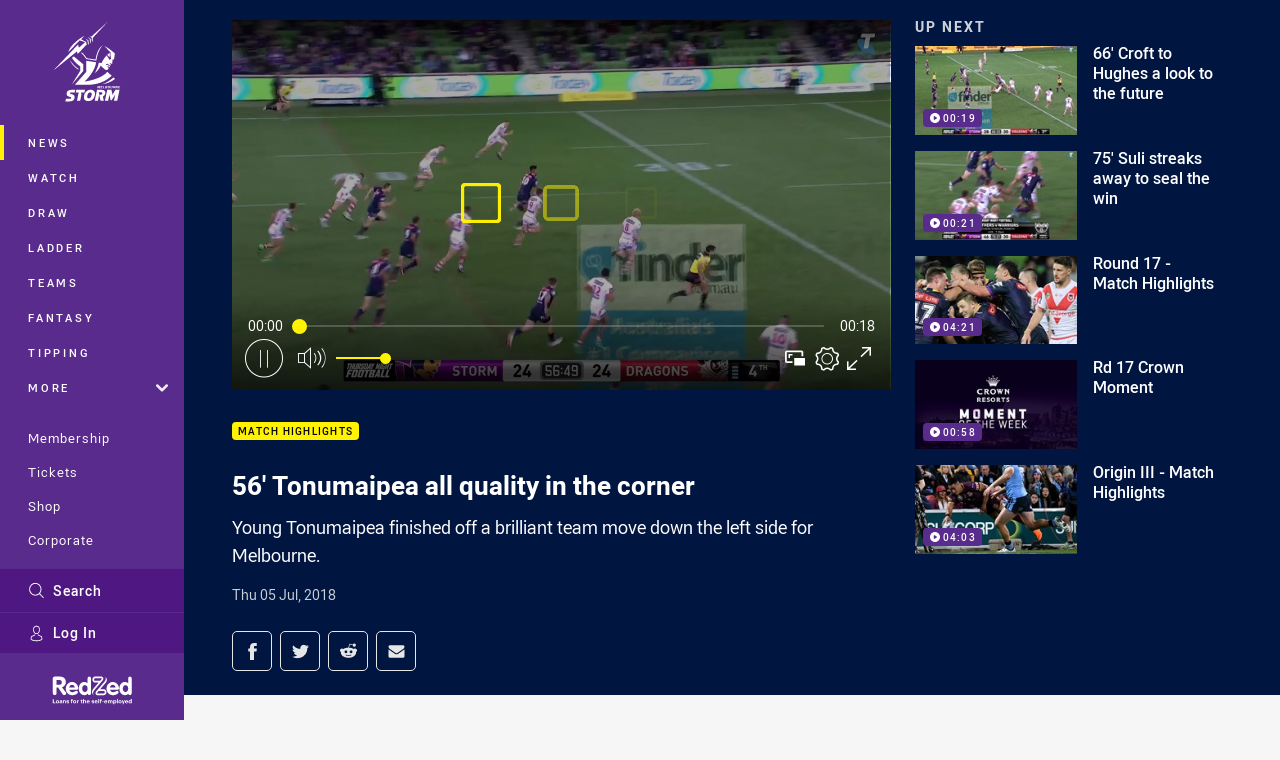

--- FILE ---
content_type: text/html; charset=utf-8
request_url: https://www.google.com/recaptcha/api2/aframe
body_size: 183
content:
<!DOCTYPE HTML><html><head><meta http-equiv="content-type" content="text/html; charset=UTF-8"></head><body><script nonce="RKD48F0M2As19oEFW0_mMA">/** Anti-fraud and anti-abuse applications only. See google.com/recaptcha */ try{var clients={'sodar':'https://pagead2.googlesyndication.com/pagead/sodar?'};window.addEventListener("message",function(a){try{if(a.source===window.parent){var b=JSON.parse(a.data);var c=clients[b['id']];if(c){var d=document.createElement('img');d.src=c+b['params']+'&rc='+(localStorage.getItem("rc::a")?sessionStorage.getItem("rc::b"):"");window.document.body.appendChild(d);sessionStorage.setItem("rc::e",parseInt(sessionStorage.getItem("rc::e")||0)+1);localStorage.setItem("rc::h",'1769089124453');}}}catch(b){}});window.parent.postMessage("_grecaptcha_ready", "*");}catch(b){}</script></body></html>

--- FILE ---
content_type: text/vtt
request_url: https://vcdn-prod.nrl.com/vod/14934844-1575515135/thumbs.vtt
body_size: 316
content:
WEBVTT

00:00:00.000 --> 00:00:00.752
sprite0.jpg#xywh=0,0,320,240

00:00:00.752 --> 00:00:01.504
sprite0.jpg#xywh=320,0,320,240

00:00:01.504 --> 00:00:02.256
sprite0.jpg#xywh=640,0,320,240

00:00:02.256 --> 00:00:03.008
sprite0.jpg#xywh=960,0,320,240

00:00:03.008 --> 00:00:03.760
sprite0.jpg#xywh=1280,0,320,240

00:00:03.760 --> 00:00:04.512
sprite0.jpg#xywh=0,240,320,240

00:00:04.512 --> 00:00:05.264
sprite0.jpg#xywh=320,240,320,240

00:00:05.264 --> 00:00:06.016
sprite0.jpg#xywh=640,240,320,240

00:00:06.016 --> 00:00:06.768
sprite0.jpg#xywh=960,240,320,240

00:00:06.768 --> 00:00:07.520
sprite0.jpg#xywh=1280,240,320,240

00:00:07.520 --> 00:00:08.272
sprite0.jpg#xywh=0,480,320,240

00:00:08.272 --> 00:00:09.024
sprite0.jpg#xywh=320,480,320,240

00:00:09.024 --> 00:00:09.776
sprite0.jpg#xywh=640,480,320,240

00:00:09.776 --> 00:00:10.528
sprite0.jpg#xywh=960,480,320,240

00:00:10.528 --> 00:00:11.280
sprite0.jpg#xywh=1280,480,320,240

00:00:11.280 --> 00:00:12.032
sprite0.jpg#xywh=0,720,320,240

00:00:12.032 --> 00:00:12.784
sprite0.jpg#xywh=320,720,320,240

00:00:12.784 --> 00:00:13.536
sprite0.jpg#xywh=640,720,320,240

00:00:13.536 --> 00:00:14.288
sprite0.jpg#xywh=960,720,320,240

00:00:14.288 --> 00:00:15.040
sprite0.jpg#xywh=1280,720,320,240

00:00:15.040 --> 00:00:15.792
sprite0.jpg#xywh=0,960,320,240

00:00:15.792 --> 00:00:16.544
sprite0.jpg#xywh=320,960,320,240

00:00:16.544 --> 00:00:17.296
sprite0.jpg#xywh=640,960,320,240

00:00:17.296 --> 00:00:18.048
sprite0.jpg#xywh=960,960,320,240

00:00:18.048 --> 00:00:18.800
sprite0.jpg#xywh=1280,960,320,240




--- FILE ---
content_type: image/svg+xml
request_url: https://www.melbournestorm.com.au/.theme/storm/text.svg?bust=202512030522
body_size: 619
content:
<svg width="94" height="32" clip-rule="evenodd" fill-rule="evenodd" stroke-linejoin="round" stroke-miterlimit="1.414" viewBox="0 0 94 32" xmlns="http://www.w3.org/2000/svg"><path d="m16.953 6.134-.914 4.386-5.521-.001c-.791.005-1.648.048-2.071.289-.467.266-.595.614-.629 1.098-.151 2.116 8.505 1.002 8.083 6.932-.155 2.201-1.072 4.259-2.522 5.372-1.703 1.308-4.14 1.766-6.692 1.79h-6.687l.921-4.348 5.483-.004c.664 0 2.152 0 2.766-.381.453-.281.847-.876.881-1.344.032-.46-.338-.78-.933-1.058-2.177-1.012-7.378-1.471-7.041-6.235.151-2.136.935-3.836 2.35-4.864 1.57-1.142 3.858-1.592 6.112-1.632zm32.272 2.06c-1.062-1.154-2.566-2.021-4.891-2.167-7.275-.448-11.398 4.76-12.406 10.807-.758 4.544.936 8.197 6.406 8.534 2.861.177 5.329-.37 7.217-1.65 2.913-1.974 4.577-5.487 5.188-9.156.436-2.613-.078-4.804-1.514-6.368zm-15.563-2.06-.931 4.385h-6.026l.899 4.027-2.195 10.449h-5.568l3.038-14.476h-5.019l.931-4.385zm28.957 0c4.098 0 6.185 2.069 5.943 5.536-.18 2.588-1.446 4.61-4.115 5.878l1.562 7.447h-5.599l-2.173-10.518h2.052c1.797 0 3.143-.45 3.319-2.258.14-1.461-.861-1.992-2.382-1.992h-3.874l.837 4.253-2.276 10.515h-5.54l3.97-18.861zm18.362 8.536h.056l4.816-8.538h7.159l-3.971 18.863h-5.564l1.953-9.401.414-1.498h-.057l-6.404 10.057h-1.648l-2.071-10.057h-.057l-.234 1.66-1.898 9.239h-5.54l3.967-18.863h7.297zm-35.851-.117c-.669 4.014-2.456 6.494-5.401 6.312-1.889-.117-2.61-1.513-2.192-4.021.674-4.041 2.458-6.495 5.402-6.312 1.888.116 2.614 1.485 2.191 4.021z" fill="#fff" fill-rule="nonzero"/></svg>

--- FILE ---
content_type: image/svg+xml
request_url: https://www.melbournestorm.com.au/siteassets/.lookups/sponsors/fijiairways_logo.svg?preset=sponsor-small
body_size: 8417
content:
<svg viewBox="0 0 304.32 134.58" xmlns="http://www.w3.org/2000/svg" xmlns:xlink="http://www.w3.org/1999/xlink"><clipPath id="a"><path d="m0 0h304.32v134.58h-304.32z"/></clipPath><clipPath id="b"><path d="m0 0h304.32v134.58h-304.32z"/></clipPath><g clip-path="url(#a)"><g clip-path="url(#b)" fill="#41362e"><path d="m18.82 83.63c-.1.4-.07.46-.2.39-.92-.73-3.53-3.18-4.42-4.01-.9-.84-2.59-2.73-3-3.32.94-.33 7.19-.83 7.35-.83.26 0 .38 7.37.28 7.78"/><path d="m27.85 70.91c-1.36.32-5.48.26-5.57.1s-.37-6.74-.37-6.74c.15.21.33.56.42.66.1.1 2.04 2.3 2.33 2.61s1.99 2.28 2.38 2.58.81.78.81.78"/><path d="m48.68 48.42c-.46.81-.71 1.18-.87 1.48s-.49.67-.67.96c-.19.3-.41.56-.74.96-.66-.91-1.66-2.3-2.27-3.18s-1.32-2.33-1.7-2.89c.88-1.14 1.37-1.8 1.7-2.26.42-.59 1.13-1.64 1.59-2.41.46-.76.69-1.15.69-1.15.61.82 1.41 2.1 1.96 2.92.56.82 1.24 1.93 1.53 2.33.1.13.19.26.27.4.06.11.09.21.16.31.04.05.05.05.02.11-.09.22-.29.41-.44.6s-.29.39-.42.59c-.22.33-.43.67-.65 1-.05.07-.11.14-.16.22"/><path d="m26.8 86.85c.16-.24 3.21-4.68 3.31-4.85.1-.16.4-.82.58-1.17s.58-1.07.74-1.37c.16-.31 3.07-5.34 3.07-5.34.35.31.21.13.46.28s.74.33.84.41c.09.08.22.2.39.3.16.11.3.2.3.2-.31.44-1.4 2.4-1.68 2.93-.27.53-3.69 7.12-3.85 7.47s-.64 1.36-.8 1.79-.3.53-.43.75c-.17.31-.27.57-.4.8-.17.31-.31.52-.31.52-.33-.32-1.26-.58-1.5-.85-.23-.27-1.44-.93-1.44-.93.33-.48.47-.58.71-.94"/><path d="m22.66 85.18c-.12-.39-.75-8.9-.83-9.33-.07-.44 0-1.01-.08-1.26.34-.24 9.18-1.24 9.4-1.32s.4.13.21.35c-.19.21-7.28 11.6-7.62 11.99s-.55.56-.76.68c-.3-.52-.12-.5-.32-1.11"/><path d="m18.42 71.39c-.19.1-8.51 2.09-8.9 2.28-.39.18-.14-.17-.25-.12.14-.38 10.42-12.07 10.42-12.07-.06 1.02-1.16 9.79-1.28 9.91"/><path d="m6.55 70.04c-.2.12-.35-.18-.35-.18-.4-.87-.83-1.53-.98-1.81s-.22-.61-.22-.61c.81-.83 5.16-5 6.23-6.23s4.17-4.29 4.79-5.06c.63-.77.95-1.08 1.04-1.23.09-.14.3-.46.3-.46.2.51.19.88.3 1.42.12.55.61 1.47.73 1.86-1.99 2.43-4.68 4.96-5.2 5.57-.52.62-5.44 5.35-5.73 5.75s-.92.98-.92.98"/><path d="m2.74 63.4c-.24-.45-.32-.96-.4-1.19-.08-.24-.18-.92-.26-1.31s-.17-1.15-.2-1.36c.18-.07.5-.37.8-.56s3.85-3.48 4.38-4.05 1.73-1.66 2.54-2.42c.8-.76 3.27-3.43 3.7-3.74.44-.31 1.29-1.08 1.52-1.18-.76-.45-5.16-2.64-6.23-3.12s-5.6-2.88-6.2-3.19-1.75-.85-1.89-.9c.02-.52.22-1.18.28-1.72s.19-1.32.19-1.55c.69.21 7.05 3.78 7.65 4.09s1.63.66 1.96.81 4.58 2.42 4.95 2.6.68.34.68.34c.12.12.14.15.13.75-.02.6.04 1.39-.03 1.9-.07.5 0 2.73 0 2.73-1.37 1.33-2.92 3.22-4.19 4.35s-6.08 5.84-6.08 5.84c-.32.3-1.99 2.07-2.37 2.28-.41.23-.73.43-.95.61"/><path d="m3.41 46.47c.39.19 1.31.5 1.77.73.45.23.77.27 1.11.4.32.13 2.03.53 2.2.56 0 0-.18.13-.55.4-.39.29-2.05 1.68-2.91 2.36s-2.88 2.28-3.35 2.6c-.47.33-.87.46-.87.46-.31-1.75-.53-3.49-.6-4.24-.06-.75-.23-3.29-.19-3.81s.02-.6.02-.6c.74.21.92.28 1.44.47.67.25 1.67.51 1.95.65"/><path d="m17.07 40.01c-1.6-.64-13.51-5.85-13.61-5.91-.1-.05-1.55-.49-1.55-.49.03-.53.28-1.59.39-1.84.12-.24.44-.82.44-.82.4.23.92.39 1.41.68.49.28 5.7 2.68 6.98 3.24s5.73 2.37 5.94 2.44c.25.08.46.17.46.17-.23.57-.28 1-.31 1.35-.04.35-.13.77-.12.9s-.03.27-.03.27"/><path d="m19.21 33.25c.12-.15.03-.32.06-.46.02-.14-.99-3.91-1.19-4.71s-1.43-4.51-1.46-4.61-.14-.44-.28-.42c-.3.04-8.73 1.96-9.27 2.07s-.91.24-1.08.3c-.35.12-.98.47-.98.47.33.23.83.37 1.1.55s11.93 6.27 12.16 6.45.94.36.94.36"/><path d="m9.07 20.1c-.24.11-.46.17-.46.17.42-.69 1.28-2.03 1.77-2.67s2.03-2.61 2.85-3.39c.83-.77 2.13-2.01 2.5-2.34.37-.32.57-.46.57-.46.13-.05.33-.05.33-.05.14.08.15.18.26.49.14.42.64 3.88.7 4.34.07.46.35 1.96.38 2.17-.36.1-7.13 1.34-7.54 1.48-.24.09-1.06.12-1.36.26"/><path d="m21.66 28.7c-.16-.79-.58-4.38-.62-4.89-.03-.51-.52-2.89-.52-2.89.29 0 .38-.06.78-.02s6.92.69 7.12.75c.21.06.57.1.71.24-1.03.59-2.31 1.52-3.82 2.92-1.5 1.4-3.42 3.59-3.66 3.89"/><path d="m32.39 19.16c-.73 0-9.48-1.54-9.92-1.64-.44-.09-1.26-.21-1.26-.21-.21-1.5-.71-3.87-.87-4.67-.16-.81-.48-2.14-.56-2.76-.09-.69-.05-.77.39-.3.23.25 11.52 8.85 11.86 9.13.35.29.52.45.36.44"/><path d="m38.62 17.04c-.66.14-1.93.46-2.17.52-.24.07-.23.15-.35.06-.06-.05-.89-.64-1.31-.97-.43-.33-10.68-9.34-10.89-9.49-.22-.16-.19-.21-.05-.3.14-.08 1.52-1.03 1.83-1.31s.41-.29.41-.29c.2.26 3.46 3.41 4.12 3.98 1.13.98 3.32 2.9 4.1 3.59s2.28 2.19 2.75 2.61c.47.43 1.32 1.27 1.38 1.33s.16.25.16.25"/><path d="m31.58 3.59c-.2-.22-.39-.38.04-.52s1.4-.55 2.03-.73.84-.25.84-.25c.94 1.2 2.1 2.28 3.09 3.27s6.61 6.4 7.21 7c.59.6 2.4 2.73 2.4 2.73.38-.56 2.92-8.01 3.17-8.44.25-.42 1.92-4.22 2.05-4.56s.79-1.59.79-1.59c.41.08.76.11 1.04.18.31.09 1.09.18 1.31.23s.38.18.38.18c-.23.28-.3.64-.52 1.19s-1.3 3.13-1.83 4.38c-.52 1.25-2.65 7.53-2.88 7.95-.24.41-.61 1.02-.69 1.27-.65-.13-5.73.06-5.73.06-.08-.07-.24-.28-.46-.45s-3.87-3.85-4.39-4.35c-.53-.51-6.11-5.91-6.4-6.28-.23-.28-.98-.79-1.43-1.28"/><path d="m45.96 8.4c-.56-.73-1.8-2.1-2.88-3.32s-2.31-2.72-2.62-3.04-1.09-1.21-1.09-1.21c1.35-.39 1.99-.43 2.99-.53 1.36-.13 2.93-.18 3.72-.23.77-.05 1.42-.05 1.91-.05.49-0 .95-.02.95-.02-.43 1.62-2.98 8.4-2.98 8.4"/><path d="m53.42 16.79c.28-.47.71-1.08.94-1.47s4.34-7.17 4.69-7.71 1.8-2.74 2.07-3.18c.26-.43.58-.97.58-.97.69-.04 1.8.22 2.35.42s1.32.43 1.53.57c.22.13.41.26.41.26-.74 1.06-1.01 1.44-1.13 1.66-.26.49-1.9 2.4-2.34 2.96s-.95 1.46-1.47 2.03c-.51.57-3 4.13-3.39 4.67-.39.55-.64.98-.73 1.18-.18.39-.07.48-.42.43-.35-.06-1.22-.4-1.67-.51s-1.41-.34-1.41-.34"/><path d="m61.12 19.2c.63-1.02 2.34-3.7 3.02-4.63.67-.93 2.92-3.95 3.44-4.58.51-.63 2.18-2.83 2.46-3.15s.13.15.09.82c-.03.62-.45 6.57-.45 7.12s-.18.84-.3 1.08c-.39.3-.61.47-1.1.62s-6.21 2.54-6.57 2.63-.59.09-.59.09"/><path d="m69.51 26.85c-.49-.43-1.39-1.29-2.07-1.9-.69-.62-1.91-1.61-2.43-2.06-.53-.45-1.26-1.11-1.41-1.14.6-.29 1.52-.35 1.99-.46s2.94-.6 3.2-.7c.31-.12.57-.21.7-.23.34-.06.28-.18.25.44s-.16 5.3-.15 5.55c0 .24.08.65-.07.52"/><path d="m73.17 29.13c-.23.3-.31.35-.3.24-.03-.62 0-1.28.03-1.6.02-.32.12-1.26.12-1.55s.12-1.97.13-2.53c0-.56.2-2.79.19-3.03 1-.3 1.94-.39 2.6-.5.66-.1 4.93-.97 5.34-1.04.42-.07.71-.16.88-.19.16-.03-.05.14-.39.4-.34.27-.99.91-1.46 1.23s-3.43 3.93-4.12 4.77-2.83 3.49-3.01 3.8"/><path d="m75.02 37.08c-.18-.59-.47-2.12-.55-2.5-.08-.37-.14-1.03-.26-1.19.31-.28.33-.4.57-.61s3.03-3.31 3.54-3.78c.51-.46 2.64-2.6 2.89-2.9.26-.31.62-.97.91-1.28s2.04-2.4 2.3-2.61.58-.45.58-.45c.3.3.48.52.82 1.06s.67.92.78 1.13.38.71.47.81c-1.54 1.26-1.2.99-1.47 1.18s-.74.69-.79.76c-.09.13-.33.49-.68.8s-7.4 7.99-7.65 8.23c-.24.23-.45.48-.6.65s-.64.51-.87.7"/><path d="m80.72 16.37c-.57.08-.62.08-.97.16-.24.05-6.59.89-6.59.89s.07-.87.08-1.27c.02-.39.35-5.28.45-5.71.12-.53.1-.71.16-1.16.03-.23 0-.4.11-.49.08-.07.18.08.27.19.13.14.09.05.34.33s1 .87 1.33 1.29 3.07 3.46 3.42 3.87.64.83.92 1.18c.27.35.48.72.48.72"/><path d="m78.13 43.14c-.18.27-.3.38.02.55.33.17 8.09 3.01 9.05 3.31.95.31 3.22 1.19 3.62 1.35.41.16.75.37.75.37.05.58.09 1.04.08 1.78 0 .74-.04 1.38-.14 1.7-.82-.28-2.29-.91-2.98-1.2-.7-.28-2.66-1.02-3.54-1.34s-2.46-.91-3.24-1.21c-.79-.3-5.3-2.03-5.69-2.12.1-.59.12-1.64.19-2.11.08-.46-.05-1.33-.1-1.79s-.05-1.14-.08-1.35c-.04-.31.1-.38.36-.6.26-.21 1.47-1.32 2.21-1.93s9.98-8.59 10.23-8.8c.26-.21.76-.67.76-.67s.07.12.14.4.03.3.24.72c.22.42.48 1.01.65 1.66.18.65.2 1.25.2 1.25-1.23.75-1.98 1.3-2.82 1.97-.83.67-1.8 1.32-2.19 1.64s-6.58 5.04-6.84 5.25c-.36.29-.75.9-.91 1.14"/><path d="m91.96 45.01c-.46-.25-1.41-.49-1.98-.72-.57-.22-4.39-1.52-4.77-1.64-.31-.1-.49-.1-.59-.17-.1-.06.38-.27.55-.45s5.85-4.53 6.13-4.75c.28-.23.54-.57.53-.14v1.18c.05.84.21 2.65.21 3.69 0 .53 0 1.15-.02 1.55-.02.39-.04 1.1-.07 1.44"/><path d="m90.63 58.27c-.14.25-.34.6-.49.93-.15.32-.4.72-.56.97-.23.35-.32.69-.66.96-.22-.11-4.38-2.51-4.94-2.79-.56-.29-8.09-4.56-8.27-4.71s-.18-.33-.19-.65-.02-1.49-.01-1.85c.02-.37 0-.96 0-.96.82.43 1.86.92 2.43 1.22s5.02 2.63 5.82 3.06 2.79 1.38 3.31 1.77c.53.39 1.21.78 1.67 1.08s1 .51 1.25.63c.29.14.65.34.65.34"/><path d="m85.88 66.19c-.67.29-9.43 1.15-9.96 1.17s-1.26.08-1.26.08c-.04-.9-.17-2.04-.21-2.83-.05-.79-.15-2.24-.24-2.86s-.24-2.34-.33-2.91c-.08-.57-.02-.92 0-1.18s.14-.18.32 0c.14.13 2.32 1.68 3.37 2.51s6.89 4.91 7.29 5.28 1.01.76 1.01.76"/><path d="m71.04 69.25c-1.57.2-6.64.6-6.88.56-.23-.04-.31-.15-.11-.28.21-.13 1.64-1.15 2.02-1.43.38-.27 1.34-1.17 1.9-1.76s1.63-2 1.94-2.39.48-.64.89-.99c.02.35.05.81.08 1.22.03.4.29 4.56.15 5.07"/><path d="m74.41 81.97-.17.05-.04-.15c-.13-.37-.32-9.59-.36-9.89 1.24-.09 10.28-1.03 10.8-1.18.03.2-.05.2-.08.36-.02.16-1.68 2.64-1.77 2.79s-2.36 2.82-2.99 3.55c-.63.72-5.1 4.16-5.39 4.48"/><path d="m70.78 82.43c.05.35.39 1.36.21 1.68-.17.04-.6.05-.83-.28-.23-.32-9.61-9.25-9.97-9.73-.37-.48-.73-.82-.73-.82.75-.07 7.96-.07 8.47 0s1.66-.01 1.66-.01c.27.58 1.06 8.42 1.18 9.16"/><path d="m64.11 88.19c-.46-.76-.62-1.11-.92-1.48-.29-.37-2.35-2.72-3.16-3.59s-6.71-7.6-6.92-7.74c-.21-.15-.09-.13.18-.21s.8-.22 1.25-.32.82-.26.82-.26c.75.78 1.05 1.11 1.99 2.08s7.6 8.14 8.3 8.92c.69.79.98 1.11 1.12 1.31-.17.15-.39.33-.93.5-.54.16-1.07.6-1.73.8"/><path d="m59.2 90.16c-.3.19-1.18.38-1.56.54s-2.1.49-2.1.49c-.73-1.2-1.8-2.36-2.59-3.4-.8-1.05-3.07-3.96-3.58-4.64-.51-.67-5.42-5.77-5.42-5.77-.44.66-.74.78-1.15 1.65-.42.87-6.32 12.56-6.38 12.79-.44-.2-1.5-.37-1.93-.55s-.99-.39-1.22-.55c.27-.82.69-1.64 1.13-2.28s.37-.29.57-.73c.21-.44 1.24-2.33 1.52-2.89.29-.56 4.01-7.92 4.13-8.18.12-.25.23-.51.42-.78 1.15.16 4.11.23 4.83.24 1.52 1.26 2.58 2.21 3.98 3.87 1.4 1.65 2.36 2.74 3.43 3.84 1.06 1.11 5.57 6.09 5.92 6.36"/><path d="m41.45 92.71c-.55-.02-.81-.22-1.05-.24l-.17-.04.03-.11c.42-.71.53-1.22.95-2.01s1.46-3.12 1.68-3.58.65-1.5.92-1.94c.26-.43.58-1.15.74-1.29.46.57 1 1.17 1.54 1.77s2.03 2 2.76 2.76c.74.76 1.12 1.22 1.6 1.87.48.64 1.01 1.35 1.24 1.68.23.32.15.41-.61.56-.81.16-.93.17-1.99.41s-2.01.36-2.73.35c-.72 0-.76.05-1.54.03-.92-.02-1.07 0-1.07 0-.76.04-1.88-.2-2.31-.21"/><path d="m46.11 65.46c-.1-.27-.43-.97-.59-1.43s-.42-1.63-.49-2.16c-.07-.54-.29-1.96-.28-2.17s.08-1 .2-1.45.14-.69.25-.93c.08-.16.28-.87.39-1.16.12-.3.14-.55.25-.84.08-.24.12-.43.23-.73.3.29.51.71.69 1.15s.35 1.04.45 1.6c.09.56.22 1.82.12 2.58-.1.75-.15 1.64-.29 2.34s-.37 1.87-.53 2.26c-.17.39-.17.75-.4.97"/><path d="m39.54 61.08c-.03-.27-.06-.65-.03-.9s.15-1.11.27-1.68.46-1.37.66-1.85c.21-.48.78-1.29 1.13-1.7.36-.41.81-.93.9-1.01.15-.16.2-.07.23.29.02.19.1.44.05.99s-.3 1.58-.49 2.14-.41 1.15-.93 1.69c-.52.55-1.09 1.31-1.28 1.55-.18.24-.33.42-.51.49"/><path d="m35.65 57.03c-.34.2-.57.25-.38 0s.73-1.37.93-1.75.99-1.58 1.33-1.89 1.13-1.19 1.84-1.61.77-.43 1.05-.48c.19-.03.17.06-.07.46-.24.41-.33.79-.75 1.51-.42.71-.71 1.21-1.47 1.99s-1.33 1.07-1.76 1.35-.52.27-.73.41"/><path d="m36.06 51.32c.34-.24.67-.48 1.03-.7.13-.08.25-.16.38-.24.14-.08.24-.19.37-.28.07-.05.12-.09.19-.14.08-.05.18-.11.25-.18.09-.1.04-.16-.07-.19-.35-.09-.5-.12-.79-.06-.53.1-.81.07-1.17.14-.32.06-.35.13-.7.21-.36.08-.82.3-1.12.45s-1.17.44-1.76.87c-.59.44-1.3.96-1.5 1.22.6.02 1.68.07 2.45-.11.76-.18 1.65-.41 2.44-.98"/><path d="m38.47 45.99c-.75.21-.99.32-1.45.48s-.62.09-1.05.33c-1.31.45-2.3.54-3.14.56s-1.85.04-2.83-.04-1.84-.3-2.24-.33c-.28-.02-.69-.18-.79-.2s-.14-.08.22-.28.68-.2.92-.31c.47-.22.82-.32 1.15-.45.49-.19 1.28-.4 1.98-.6.7-.19 1.52-.26 2.09-.22s1.24.08 1.71.07c.48 0 1.15.15 1.61.24.43.09 1.11.23 1.37.42.26.2.22.16.44.33"/><path d="m46.49 35.49c-.24.4-.24.47-.48.11-.15-.23-.46-1.52-.61-2.15-.16-.63-.29-2.23-.24-3.56.03-.97.1-1.92.19-2.49.08-.57.21-1.72.78-2.32.59.84.6 1.33.83 2.25s.27 2.4.28 2.84c.02.38 0 .57 0 1.17 0 .38-.13 1.19-.16 1.6-.04.41-.14.89-.18 1.31-.04.46-.12.64-.21.85-.1.25-.19.4-.19.4"/><path d="m49.52 36.97c.46-.38 1.17-1.09 1.58-1.97.4-.88.63-1.53.87-2.23.25-.76.54-2.68.54-2.68-.63.5-1.44 1.57-1.84 1.93-.39.36-.8 1.25-.96 1.72s-.39 1.51-.51 1.95c-.13.44-.07.44-.07.7 0 .17.05.44.1.53s.12.11.29.05"/><path d="m51.97 39.38c.23-.81.91-2.08 2.05-3.03s1.03-.9 1.64-1.16c.61-.27.62-.32 1.03-.5.4-.17.12.16-.06.49s-.48 1.11-.85 1.57-.56.71-1.17 1.2-1.33 1.04-1.81 1.24c-.49.2-.83.19-.83.19"/><path d="m54.53 42.42c-.2.06-.38.12-.58.16-.14.02-.33.09-.31-.11.02-.13.07-.28.13-.4.1-.21.19-.47.32-.67s.32-.33.51-.48c.42-.33.87-.66 1.36-.86.59-.25.8-.46 1.25-.67.46-.22.76-.35 1.29-.48s.94-.18 1.2-.2c-.64.84-1.05 1.44-1.84 2.03-.8.58-1.61 1.15-2.08 1.3s-.95.3-1.25.39"/><path d="m66 45.84c-.83.28-2.1.67-3.24.78s-2.09.14-3.48.15c-1.39 0-2.56-.12-3-.2-.45-.08-.77-.19-.97-.23-.21-.04-.74-.21-.86-.35s-.46-.35.01-.5 2.43-.87 3.13-1.05c.7-.19 1.5-.26 1.95-.24.81.05 1.15.06 1.75.12.6.05 1.15.11 1.67.25s1.45.36 1.96.53c.5.18.7.35.82.46.12.12.25.27.25.27"/><path d="m62.31 51.76c-.78.04-1.66-.06-2.53-.21-.86-.16-1.76-.46-2.31-.7-.55-.25-1.71-.8-2.05-1.07-.35-.27-.44-.42-.44-.42.47-.11.89-.07 1.32-.06.43 0 1.16-.04 1.91.24s1.56.72 2.1.96 1.35.64 1.61.83c.26.2.4.43.4.43"/><path d="m58.01 57.71c-.26-.1-.77-.35-1.01-.55-.25-.21-.76-.62-1.26-.92-.5-.29-.99-.62-1.24-.94s-.97-1.39-1.41-2.12-.51-.97-.15-.71.73.41 1.18.7 1.27.89 2.03 1.69 1.13 1.39 1.47 1.95c.27.42.34.64.39.9"/><path d="m52.48 61.47c-.92-1.03-1.87-2.34-2.46-3.81-.59-1.46-.69-2.33-.75-2.89-.02-.18-.02-.75-.02-.75-.01-.29.03-.18.31.08.47.45.95 1.1 1.38 1.66.42.55.24.42.59.79s.81 1.25.91 2.17c.1.91.28 2.08.05 2.75"/><path d="m39.03 42.56c-.68-.06-1.59-.11-2.54-.38s-1.73-.51-2.33-.94c-.6-.42-1.16-.7-1.61-1.05-.28-.21-.52-.54-.6-.64-.07-.09-.19-.3-.19-.3.35-.05.41-.03.61 0 .31.06.28.07.44.13.13.05 1.56.3 2.12.48s1.08.21 1.89.85 1.55 1.15 1.91 1.37c.36.21.87.46.29.48"/><path d="m40.78 40.05c-.46-.21-1.09-.6-1.45-.8-.36-.19-.87-.44-1.33-.78s-1-.74-1.37-1.14-.54-.58-.92-1.26-.74-1.42-.87-1.66c-.13-.25-.28-.49.41-.23s.87.41 1.36.61.94.6 1.12.72c.18.11.55.39.67.54.13.14.28.31.68.72s.81.95 1.13 1.62c.32.66.49 1.13.52 1.31.01.05.04.34.04.34"/><path d="m42.44 37.36c-.76-.79-1.55-1.97-1.94-2.81s-.67-1.64-.87-2.3c-.2-.67-.34-1.39-.4-1.69-.06-.31 0-.41 0-.41.51.52.82.99 1.27 1.58s.89 1.39 1.02 1.71c.14.32.37.6.48.94.12.4.23.62.28.92.06.37.16.81.18 1.23s-.02.84-.02.84"/><path d="m156.36 134.18-2.25-1.19-2.15 1.19v-27.69l2.28 1.14 2.12-1.14z"/><path d="m204.04 115.05 5.61 19.13 2.1-1.18 2.11 1.18 8.11-27.69-2.56 1.14-1.9-1.14-5.76 20.94-6.11-20.94-1.6 1.14-1.6-1.14-6.11 20.94-5.76-20.94-1.9 1.14-2.56-1.14 8.12 27.69 2.1-1.18 2.1 1.18z"/><path d="m254.27 134.17v-11.04l-9.67-16.64 3.08 1.14 1.79-1.14 7.15 12.8 7.11-12.8 1.78 1.14 3.08-1.14-9.61 16.64v11.04l-2.41-1.19z"/><path d="m280.52 134.58c-6.11 0-11.72-2.67-10.72-8.8l2.18 1.09 2.33-1.09c-.55 3.02 2.55 4.98 6.21 4.98 4.11 0 6.61-1.72 6.61-4.08 0-6.54-16.68-3.32-16.68-13.09 0-4.93 4.66-7.5 10.32-7.5 5.96 0 11.12 2.52 9.92 8.3l-2.25-1.11-2.41 1.11c.6-2.87-1.35-4.58-5.26-4.58-3.16 0-5.76 1.51-5.76 3.82 0 5.79 16.68 3.02 16.68 12.79 0 5.43-4.71 8.15-11.17 8.15"/><path d="m178.11 124.98c2.63-1.42 4.63-4.99 4.76-8.73 0-.13.02-.88.01-1.01-.31-5.38-4.16-8.76-9-8.76h-10.41v27.69h.02s2.13-1.19 2.13-1.19l2.07 1.19v-8.06h4.88s.45 0 1.16-.08l6.38 8.14 1.71-1.19 3.93 1.19-7.65-9.2zm-10.42-2.68v-11.85h6.06c2.64 0 4.69 2.18 4.9 4.88 0 .09.05.25.05.67 0 .44-.07.86-.07.94-.35 3.25-2.58 5.35-5.26 5.35h-5.67z"/><path d="m130.62 122.29h8.22l-4.13-11.22-4.1 11.22zm6.5-15.8 10.37 27.68-2.64-1.18-1.76 1.18-2.98-8.08h-10.71l-3.04 8.08-1.76-1.18-2.65 1.18 10.37-27.68 2.4 1.14z"/><path d="m229.86 122.29h8.22l-4.18-11.22zm6.5-15.8 10.37 27.68-2.54-1.18-1.87 1.18-2.98-8.08h-10.71l-3.04 8.08-1.83-1.18-2.58 1.18 10.37-27.68 2.43 1.14z"/><path d="m170.41 6.78h-58.46v82.76l7.97-3.93v-70.87h46.57s3.93-7.97 3.93-7.97"/><path d="m170.41 26.06-3.95-7.97h-43.2l.01 67.51 7.96 3.95.01-29.84h31.92l-3.96-7.96h-27.97v-3.36h27.99l3.94-7.96h-31.93v-14.37z"/><path d="m184.12 6.78v82.76l7.96-3.94v-74.89z"/><path d="m203.4 6.78v82.76l-7.97-3.94v-74.89z"/><path d="m285.04 6.78v82.76l7.96-3.94v-74.89z"/><path d="m304.32 6.78v82.76l-7.97-3.94v-74.89z"/><path d="m257.38 60.71v-50l-7.96-3.94v52.48c0 7.71-1.86 12.69-10.12 12.69-5.5 0-9.16-2.78-12.86-6.99l-3.02 8.21c3.81 3.2 7.7 6.75 16.91 6.75s17.06-6.59 17.06-19.21"/><path d="m268.69 60.62v-53.84l-7.97 3.94v50.76c0 14.16-10.05 21.79-20.63 21.79s-16-4.88-18.98-7.65l-8.22 3.04c5.97 6.13 13.48 12.54 26.98 12.54s28.83-8.89 28.83-30.59"/></g></g></svg>